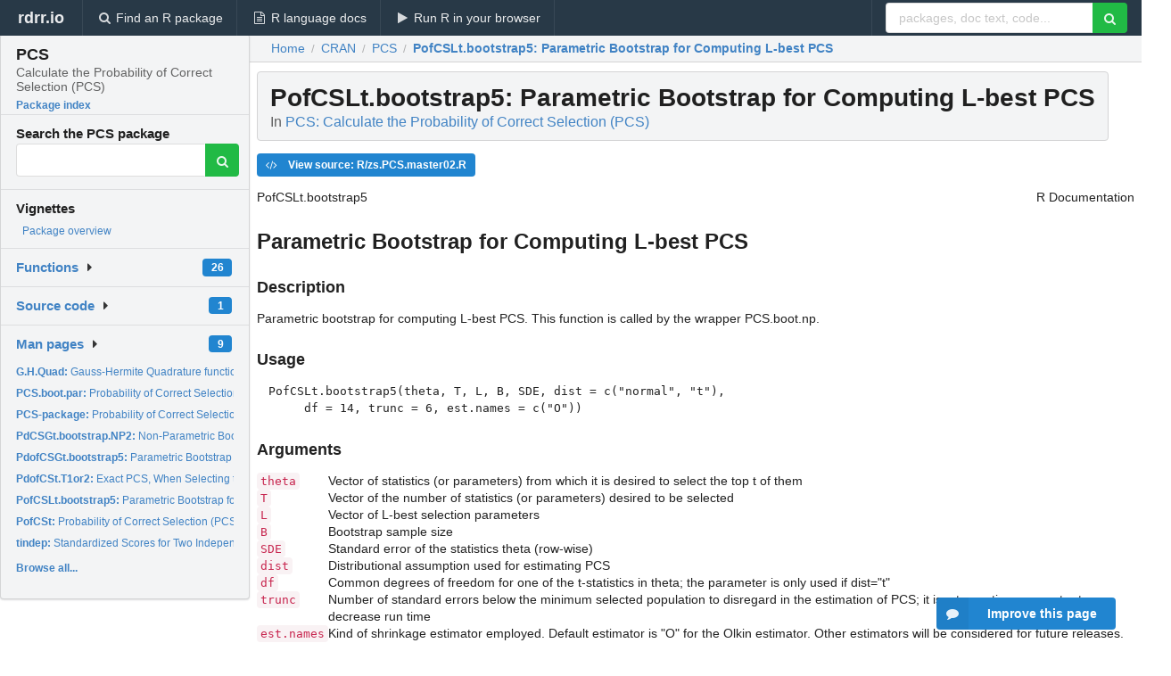

--- FILE ---
content_type: text/html; charset=utf-8
request_url: https://rdrr.io/cran/PCS/man/PofCSLt.bootstrap5.html
body_size: 23457
content:


<!DOCTYPE html>
<html lang="en">
  <head>
    <meta charset="utf-8">
    
    <script async src="https://www.googletagmanager.com/gtag/js?id=G-LRSBGK4Q35"></script>
<script>
  window.dataLayer = window.dataLayer || [];
  function gtag(){dataLayer.push(arguments);}
  gtag('js', new Date());

  gtag('config', 'G-LRSBGK4Q35');
</script>

    <meta http-equiv="X-UA-Compatible" content="IE=edge">
    <meta name="viewport" content="width=device-width, initial-scale=1, minimum-scale=1">
    <meta property="og:title" content="PofCSLt.bootstrap5: Parametric Bootstrap for Computing L-best PCS in PCS: Calculate the Probability of Correct Selection (PCS)" />
    

    <link rel="icon" href="/favicon.ico">

    <link rel="canonical" href="https://rdrr.io/cran/PCS/man/PofCSLt.bootstrap5.html" />

    <link rel="search" type="application/opensearchdescription+xml" title="R Package Documentation" href="/opensearch.xml" />

    <!-- Hello from va2  -->

    <title>PofCSLt.bootstrap5: Parametric Bootstrap for Computing L-best PCS in PCS: Calculate the Probability of Correct Selection (PCS)</title>

    <!-- HTML5 shim and Respond.js IE8 support of HTML5 elements and media queries -->
    <!--[if lt IE 9]>
      <script src="https://oss.maxcdn.com/html5shiv/3.7.2/html5shiv.min.js"></script>
      <script src="https://oss.maxcdn.com/respond/1.4.2/respond.min.js"></script>
    <![endif]-->

    
      
      
<link rel="stylesheet" href="/static/CACHE/css/dd7eaddf7db3.css" type="text/css" />

    

    
  

  <script type="application/ld+json">
{
  "@context": "http://schema.org",
  "@type": "Article",
  "mainEntityOfPage": {
    "@type": "WebPage",
    "@id": "https://rdrr.io/cran/PCS/man/PofCSLt.bootstrap5.html"
  },
  "headline": "Parametric Bootstrap for Computing L\u002Dbest PCS",
  "datePublished": "2022-06-20T17:10:05+00:00",
  "dateModified": "2022-06-21T01:05:01.021673+00:00",
  "author": {
    "@type": "Person",
    "name": "Jason Wilson"
  },
  "description": ""
}
  </script>

  <style>
    .hll { background-color: #ffffcc }
.pyg-c { color: #408080; font-style: italic } /* Comment */
.pyg-err { border: 1px solid #FF0000 } /* Error */
.pyg-k { color: #008000; font-weight: bold } /* Keyword */
.pyg-o { color: #666666 } /* Operator */
.pyg-ch { color: #408080; font-style: italic } /* Comment.Hashbang */
.pyg-cm { color: #408080; font-style: italic } /* Comment.Multiline */
.pyg-cp { color: #BC7A00 } /* Comment.Preproc */
.pyg-cpf { color: #408080; font-style: italic } /* Comment.PreprocFile */
.pyg-c1 { color: #408080; font-style: italic } /* Comment.Single */
.pyg-cs { color: #408080; font-style: italic } /* Comment.Special */
.pyg-gd { color: #A00000 } /* Generic.Deleted */
.pyg-ge { font-style: italic } /* Generic.Emph */
.pyg-gr { color: #FF0000 } /* Generic.Error */
.pyg-gh { color: #000080; font-weight: bold } /* Generic.Heading */
.pyg-gi { color: #00A000 } /* Generic.Inserted */
.pyg-go { color: #888888 } /* Generic.Output */
.pyg-gp { color: #000080; font-weight: bold } /* Generic.Prompt */
.pyg-gs { font-weight: bold } /* Generic.Strong */
.pyg-gu { color: #800080; font-weight: bold } /* Generic.Subheading */
.pyg-gt { color: #0044DD } /* Generic.Traceback */
.pyg-kc { color: #008000; font-weight: bold } /* Keyword.Constant */
.pyg-kd { color: #008000; font-weight: bold } /* Keyword.Declaration */
.pyg-kn { color: #008000; font-weight: bold } /* Keyword.Namespace */
.pyg-kp { color: #008000 } /* Keyword.Pseudo */
.pyg-kr { color: #008000; font-weight: bold } /* Keyword.Reserved */
.pyg-kt { color: #B00040 } /* Keyword.Type */
.pyg-m { color: #666666 } /* Literal.Number */
.pyg-s { color: #BA2121 } /* Literal.String */
.pyg-na { color: #7D9029 } /* Name.Attribute */
.pyg-nb { color: #008000 } /* Name.Builtin */
.pyg-nc { color: #0000FF; font-weight: bold } /* Name.Class */
.pyg-no { color: #880000 } /* Name.Constant */
.pyg-nd { color: #AA22FF } /* Name.Decorator */
.pyg-ni { color: #999999; font-weight: bold } /* Name.Entity */
.pyg-ne { color: #D2413A; font-weight: bold } /* Name.Exception */
.pyg-nf { color: #0000FF } /* Name.Function */
.pyg-nl { color: #A0A000 } /* Name.Label */
.pyg-nn { color: #0000FF; font-weight: bold } /* Name.Namespace */
.pyg-nt { color: #008000; font-weight: bold } /* Name.Tag */
.pyg-nv { color: #19177C } /* Name.Variable */
.pyg-ow { color: #AA22FF; font-weight: bold } /* Operator.Word */
.pyg-w { color: #bbbbbb } /* Text.Whitespace */
.pyg-mb { color: #666666 } /* Literal.Number.Bin */
.pyg-mf { color: #666666 } /* Literal.Number.Float */
.pyg-mh { color: #666666 } /* Literal.Number.Hex */
.pyg-mi { color: #666666 } /* Literal.Number.Integer */
.pyg-mo { color: #666666 } /* Literal.Number.Oct */
.pyg-sa { color: #BA2121 } /* Literal.String.Affix */
.pyg-sb { color: #BA2121 } /* Literal.String.Backtick */
.pyg-sc { color: #BA2121 } /* Literal.String.Char */
.pyg-dl { color: #BA2121 } /* Literal.String.Delimiter */
.pyg-sd { color: #BA2121; font-style: italic } /* Literal.String.Doc */
.pyg-s2 { color: #BA2121 } /* Literal.String.Double */
.pyg-se { color: #BB6622; font-weight: bold } /* Literal.String.Escape */
.pyg-sh { color: #BA2121 } /* Literal.String.Heredoc */
.pyg-si { color: #BB6688; font-weight: bold } /* Literal.String.Interpol */
.pyg-sx { color: #008000 } /* Literal.String.Other */
.pyg-sr { color: #BB6688 } /* Literal.String.Regex */
.pyg-s1 { color: #BA2121 } /* Literal.String.Single */
.pyg-ss { color: #19177C } /* Literal.String.Symbol */
.pyg-bp { color: #008000 } /* Name.Builtin.Pseudo */
.pyg-fm { color: #0000FF } /* Name.Function.Magic */
.pyg-vc { color: #19177C } /* Name.Variable.Class */
.pyg-vg { color: #19177C } /* Name.Variable.Global */
.pyg-vi { color: #19177C } /* Name.Variable.Instance */
.pyg-vm { color: #19177C } /* Name.Variable.Magic */
.pyg-il { color: #666666 } /* Literal.Number.Integer.Long */
  </style>


    
  </head>

  <body>
    <div class="ui darkblue top fixed inverted menu" role="navigation" itemscope itemtype="http://www.schema.org/SiteNavigationElement" style="height: 40px; z-index: 1000;">
      <a class="ui header item " href="/">rdrr.io<!-- <small>R Package Documentation</small>--></a>
      <a class='ui item ' href="/find/" itemprop="url"><i class='search icon'></i><span itemprop="name">Find an R package</span></a>
      <a class='ui item ' href="/r/" itemprop="url"><i class='file text outline icon'></i> <span itemprop="name">R language docs</span></a>
      <a class='ui item ' href="/snippets/" itemprop="url"><i class='play icon'></i> <span itemprop="name">Run R in your browser</span></a>

      <div class='right menu'>
        <form class='item' method='GET' action='/search'>
          <div class='ui right action input'>
            <input type='text' placeholder='packages, doc text, code...' size='24' name='q'>
            <button type="submit" class="ui green icon button"><i class='search icon'></i></button>
          </div>
        </form>
      </div>
    </div>

    
  



<div style='width: 280px; top: 24px; position: absolute;' class='ui vertical menu only-desktop bg-grey'>
  <a class='header  item' href='/cran/PCS/' style='padding-bottom: 4px'>
    <h3 class='ui header' style='margin-bottom: 4px'>
      PCS
      <div class='sub header'>Calculate the Probability of Correct Selection (PCS)</div>
    </h3>
    <small style='padding: 0 0 16px 0px' class='fakelink'>Package index</small>
  </a>

  <form class='item' method='GET' action='/search'>
    <div class='sub header' style='margin-bottom: 4px'>Search the PCS package</div>
    <div class='ui action input' style='padding-right: 32px'>
      <input type='hidden' name='package' value='PCS'>
      <input type='hidden' name='repo' value='cran'>
      <input type='text' placeholder='' name='q'>
      <button type="submit" class="ui green icon button">
        <i class="search icon"></i>
      </button>
    </div>
  </form>

  
    <div class='header item' style='padding-bottom: 7px'>Vignettes</div>
    <small>
      <ul class='fakelist'>
        
          <li>
            <a href='/cran/PCS/man/PCS-package.html'>
              Package overview
              
            </a>
          </li>
        
      </ul>
    </small>
  

  <div class='ui floating dropdown item finder '>
  <b><a href='/cran/PCS/api/'>Functions</a></b> <div class='ui blue label'>26</div>
  <i class='caret right icon'></i>
  
  
  
</div>

  <div class='ui floating dropdown item finder '>
  <b><a href='/cran/PCS/f/'>Source code</a></b> <div class='ui blue label'>1</div>
  <i class='caret right icon'></i>
  
  
  
</div>

  <div class='ui floating dropdown item finder '>
  <b><a href='/cran/PCS/man/'>Man pages</a></b> <div class='ui blue label'>9</div>
  <i class='caret right icon'></i>
  
    <small>
      <ul style='list-style-type: none; margin: 12px auto 0; line-height: 2.0; padding-left: 0px; padding-bottom: 8px;'>
        
          <li style='white-space: nowrap; text-overflow: clip; overflow: hidden;'><a href='/cran/PCS/man/G.H.Quad.html'><b>G.H.Quad: </b>Gauss-Hermite Quadrature function</a></li>
        
          <li style='white-space: nowrap; text-overflow: clip; overflow: hidden;'><a href='/cran/PCS/man/PCS.boot.par.html'><b>PCS.boot.par: </b>Probability of Correct Selection (PCS) Calculator</a></li>
        
          <li style='white-space: nowrap; text-overflow: clip; overflow: hidden;'><a href='/cran/PCS/man/PCS-package.html'><b>PCS-package: </b>Probability of Correct Selection (PCS)</a></li>
        
          <li style='white-space: nowrap; text-overflow: clip; overflow: hidden;'><a href='/cran/PCS/man/PdCSGt.bootstrap.NP2.html'><b>PdCSGt.bootstrap.NP2: </b>Non-Parametric Bootstrap for Computing G-best and d-best PCS</a></li>
        
          <li style='white-space: nowrap; text-overflow: clip; overflow: hidden;'><a href='/cran/PCS/man/PdofCSGt.bootstrap5.html'><b>PdofCSGt.bootstrap5: </b>Parametric Bootstrap for Computing G-best and d-best PCS</a></li>
        
          <li style='white-space: nowrap; text-overflow: clip; overflow: hidden;'><a href='/cran/PCS/man/PdofCSt.T1or2.html'><b>PdofCSt.T1or2: </b>Exact PCS, When Selecting t=1 or t=2 or More Populations</a></li>
        
          <li style='white-space: nowrap; text-overflow: clip; overflow: hidden;'><a href='/cran/PCS/man/PofCSLt.bootstrap5.html'><b>PofCSLt.bootstrap5: </b>Parametric Bootstrap for Computing L-best PCS</a></li>
        
          <li style='white-space: nowrap; text-overflow: clip; overflow: hidden;'><a href='/cran/PCS/man/PofCSt.html'><b>PofCSt: </b>Probability of Correct Selection (PCS) for Selecting t out of...</a></li>
        
          <li style='white-space: nowrap; text-overflow: clip; overflow: hidden;'><a href='/cran/PCS/man/tindep.html'><b>tindep: </b>Standardized Scores for Two Independent Samples</a></li>
        
        <li style='padding-top: 4px; padding-bottom: 0;'><a href='/cran/PCS/man/'><b>Browse all...</b></a></li>
      </ul>
    </small>
  
  
  
</div>


  

  
</div>



  <div class='desktop-pad' id='body-content'>
    <div class='ui fluid container bc-row' style='padding-left: 24px'>
      <div class='ui breadcrumb' itemscope itemtype="http://schema.org/BreadcrumbList">
        <a class='section' href="/">Home</a>

        <div class='divider'> / </div>

        <span itemprop="itemListElement" itemscope itemtype="http://schema.org/ListItem">
          <a class='section' itemscope itemtype="http://schema.org/Thing" itemprop="item" id="https://rdrr.io/all/cran/" href="/all/cran/">
            <span itemprop="name">CRAN</span>
          </a>
          <meta itemprop="position" content="1" />
        </span>

        <div class='divider'> / </div>

        <span itemprop="itemListElement" itemscope itemtype="http://schema.org/ListItem">
          <a class='section' itemscope itemtype="http://schema.org/Thing" itemprop="item" id="https://rdrr.io/cran/PCS/" href="/cran/PCS/">
            <span itemprop="name">PCS</span>
          </a>
          <meta itemprop="position" content="2" />
        </span>

        <div class='divider'> / </div>

        <span itemprop="itemListElement" itemscope itemtype="http://schema.org/ListItem" class="active section">
          <a class='active section' itemscope itemtype="http://schema.org/Thing" itemprop="item" id="https://rdrr.io/cran/PCS/man/PofCSLt.bootstrap5.html" href="https://rdrr.io/cran/PCS/man/PofCSLt.bootstrap5.html">
            <strong itemprop="name">PofCSLt.bootstrap5</strong>: Parametric Bootstrap for Computing L-best PCS
          </a>
          <meta itemprop="position" content="3" />
        </span>
      </div>
    </div>

    <div id='man-container' class='ui container' style='padding: 0px 8px'>
      

      <h1 class='ui block header fit-content' id='manTitle'>
        <span id='manSlug'>PofCSLt.bootstrap5</span>: Parametric Bootstrap for Computing L-best PCS
        <div class='sub header'>In <a href='/cran/PCS/'>PCS: Calculate the Probability of Correct Selection (PCS)</a>
      </h1>

      

      <p>
        
      </p>

      <p>
        
          <a class='ui blue label' href='/cran/PCS/src/R/zs.PCS.master02.R'><i class='code icon'></i> View source: R/zs.PCS.master02.R</a>
        
      </p>

      <div class="container">
<table summary="page for PofCSLt.bootstrap5" width="100%"><tr><td>PofCSLt.bootstrap5</td><td style="text-align: right;">R Documentation</td></tr></table>
<h2> Parametric Bootstrap for Computing L-best PCS </h2>
<h3>Description</h3>
<p>Parametric bootstrap for computing L-best PCS.  This function is called by the wrapper PCS.boot.np.
</p>
<h3>Usage</h3>
<pre>
PofCSLt.bootstrap5(theta, T, L, B, SDE, dist = c("normal", "t"), 
     df = 14, trunc = 6, est.names = c("O"))
</pre>
<h3>Arguments</h3>
<table summary="R argblock">
<tr valign="top"><td><code>theta</code></td>
<td>
<p>  Vector of statistics (or parameters) from which it is desired to select 
the top t of them </p>
</td></tr>
<tr valign="top"><td><code>T</code></td>
<td>
<p>  Vector of the number of statistics (or parameters) desired to be selected </p>
</td></tr>
<tr valign="top"><td><code>L</code></td>
<td>
<p>  Vector of L-best selection parameters </p>
</td></tr>
<tr valign="top"><td><code>B</code></td>
<td>
<p>  Bootstrap sample size </p>
</td></tr>
<tr valign="top"><td><code>SDE</code></td>
<td>
<p>  Standard error of the statistics theta (row-wise) </p>
</td></tr>
<tr valign="top"><td><code>dist</code></td>
<td>
<p>  Distributional assumption used for estimating PCS </p>
</td></tr>
<tr valign="top"><td><code>df</code></td>
<td>
<p>  Common degrees of freedom for one of the t-statistics in theta;
the parameter is only used if dist="t" </p>
</td></tr>
<tr valign="top"><td><code>trunc</code></td>
<td>
<p>  Number of standard errors below the minimum selected
population to disregard in the estimation of PCS; it is a truncation parameter
to decrease run time </p>
</td></tr>
<tr valign="top"><td><code>est.names</code></td>
<td>
<p>  Kind of shrinkage estimator employed.  Default estimator 
is "O" for the Olkin estimator.  Other estimators will be considered for future releases. </p>
</td></tr>
</table>
<h3>Value</h3>
<p>An array, the non-empty part of which is a matrix whose rows are the entries of L and 
whose columns are the entries of T.
</p>
<h3>Author(s)</h3>
<p> Jason Wilson &lt;jason.wilson@biola.edu&gt; </p>
<h3>References</h3>
<p>Cui, X.; Zhao, H. and Wilson, J.  2010.  Optimized Ranking and Selection Methods for Feature Selection with Application in Microarray Experiments.  Journal of Biopharmaceutical Statistics.  Volume 20, No. 2, pp. 223-239.
<a href="https://docs.google.com/a/biola.edu/viewer?a=v&amp;pid=sites&amp;srcid=YmlvbGEuZWR1fGphc29ud2lsc29ufGd4OjY0ZTJkNDNlMzNiNjE0ZDg">https://docs.google.com/a/biola.edu/viewer?a=v&amp;pid=sites&amp;srcid=YmlvbGEuZWR1fGphc29ud2lsc29ufGd4OjY0ZTJkNDNlMzNiNjE0ZDg</a>
</p>
<h3>See Also</h3>
<p><code>PCS.boot.par</code> </p>
</div>

      
        <ins class="adsbygoogle"
style="display:block; text-align:center;"
data-ad-format="fluid"
data-ad-layout="in-article"
data-ad-client="ca-pub-6535703173049909"
data-ad-slot="4555958155"></ins>
      

      

      <br />

      <div class='only-mobile' style='width: 320px; height: 100px; text-align: center;'><!-- rdrr-mobile-responsive -->
<ins class="adsbygoogle"
    style="display:block"
    data-ad-client="ca-pub-6535703173049909"
    data-ad-slot="4915028187"
    data-ad-format="auto"></ins></div>

      <small><a href="/cran/PCS/">PCS documentation</a> built on June 21, 2022, 1:05 a.m.</small>


      <br />
      <br />

      <div class='ui message'>
        <div class='ui stackable grid'>
          <div class='ten wide column'>
            <h2 class='ui header'>Related to <a href=''>PofCSLt.bootstrap5</a> in <a href='/cran/PCS/'>PCS</a>...</h2>
          </div>
          <div class='six wide column'>
            <form class='ui form' method='GET' action='/search'>
              <div class='ui action input'>
                <input type='hidden' name='package' value='PCS'>
                <input type='hidden' name='repo' value='cran'>
                <input type='text' placeholder='PofCSLt.bootstrap5' name='q' size='32'>
                <button type="submit" class="ui green button"><i class='search icon'></i></button>
              </div>
            </form>
          </div>
        </div>

        <div class='ui three column stackable grid'>
          <div class='column'>
            <div class='ui link list'>
              <!-- <a class='header item'>PofCSLt.bootstrap5 source code</a> -->
              <a class='fakelink item' href='/cran/PCS/'><b>PCS index</b></a>
              
            </div>
          </div>

          <div class='column'>
            <div class='ui link list'>
              
                <a class='fakelink item' href='/cran/PCS/man/PCS-package.html'>
                  Package overview
                  
                </a>
              
            </div>
          </div>

          

          
        </div>
      </div>
    </div>

    <div class="ui inverted darkblue vertical footer segment" style='margin-top: 16px; padding: 32px;'>
  <div class="ui center aligned container">
    <div class="ui stackable inverted divided three column centered grid">
      <div class="five wide column">
        <h4 class="ui inverted header">R Package Documentation</h4>
        <div class='ui inverted link list'>
          <a class='item' href='/' >rdrr.io home</a>
          <a class='item' href='/r/'>R language documentation</a>
          <a class='item' href='/snippets/'>Run R code online</a>
        </div>
      </div>
      <div class="five wide column">
        <h4 class="ui inverted header">Browse R Packages</h4>
        <div class='ui inverted link list'>
          <a class='item' href='/all/cran/'>CRAN packages</a>
          <a class='item' href='/all/bioc/'>Bioconductor packages</a>
          <a class='item' href='/all/rforge/'>R-Forge packages</a>
          <a class='item' href='/all/github/'>GitHub packages</a>
        </div>
      </div>
      <div class="five wide column">
        <h4 class="ui inverted header">We want your feedback!</h4>
        <small>Note that we can't provide technical support on individual packages. You should contact the package authors for that.</small>
        <div class='ui inverted link list'>
          <a class='item' href="https://twitter.com/intent/tweet?screen_name=rdrrHQ">
            <div class='ui large icon label twitter-button-colour'>
              <i class='whiteish twitter icon'></i> Tweet to @rdrrHQ
            </div>
          </a>

          <a class='item' href="https://github.com/rdrr-io/rdrr-issues/issues">
            <div class='ui large icon label github-button-colour'>
              <i class='whiteish github icon'></i> GitHub issue tracker
            </div>
          </a>

          <a class='item' href="mailto:ian@mutexlabs.com">
            <div class='ui teal large icon label'>
              <i class='whiteish mail outline icon'></i> ian@mutexlabs.com
            </div>
          </a>

          <a class='item' href="https://ianhowson.com">
            <div class='ui inverted large image label'>
              <img class='ui avatar image' src='/static/images/ianhowson32.png'> <span class='whiteish'>Personal blog</span>
            </div>
          </a>
        </div>
      </div>
    </div>
  </div>

  
  <br />
  <div class='only-mobile' style='min-height: 120px'>
    &nbsp;
  </div>
</div>
  </div>


    <!-- suggestions button -->
    <div style='position: fixed; bottom: 2%; right: 2%; z-index: 1000;'>
      <div class="ui raised segment surveyPopup" style='display:none'>
  <div class="ui large header">What can we improve?</div>

  <div class='content'>
    <div class="ui form">
      <div class="field">
        <button class='ui fluid button surveyReasonButton'>The page or its content looks wrong</button>
      </div>

      <div class="field">
        <button class='ui fluid button surveyReasonButton'>I can't find what I'm looking for</button>
      </div>

      <div class="field">
        <button class='ui fluid button surveyReasonButton'>I have a suggestion</button>
      </div>

      <div class="field">
        <button class='ui fluid button surveyReasonButton'>Other</button>
      </div>

      <div class="field">
        <label>Extra info (optional)</label>
        <textarea class='surveyText' rows='3' placeholder="Please enter more detail, if you like. Leave your email address if you'd like us to get in contact with you."></textarea>
      </div>

      <div class='ui error message surveyError' style='display: none'></div>

      <button class='ui large fluid green disabled button surveySubmitButton'>Submit</button>
    </div>
  </div>
</div>

      <button class='ui blue labeled icon button surveyButton only-desktop' style='display: none; float: right;'><i class="comment icon"></i> Improve this page</button>
      
    </div>

    
      <script async src="//pagead2.googlesyndication.com/pagead/js/adsbygoogle.js"></script>
    

    
  


    <div class="ui modal snippetsModal">
  <div class="header">
    Embedding an R snippet on your website
  </div>
  <div class="content">
    <div class="description">
      <p>Add the following code to your website.</p>

      <p>
        <textarea class='codearea snippetEmbedCode' rows='5' style="font-family: Consolas,Monaco,'Andale Mono',monospace;">REMOVE THIS</textarea>
        <button class='ui blue button copyButton' data-clipboard-target='.snippetEmbedCode'>Copy to clipboard</button>
      </p>

      <p>For more information on customizing the embed code, read <a href='/snippets/embedding/'>Embedding Snippets</a>.</p>
    </div>
  </div>
  <div class="actions">
    <div class="ui button">Close</div>
  </div>
</div>

    
    <script type="text/javascript" src="/static/CACHE/js/73d0b6f91493.js"></script>

    
    <script type="text/javascript" src="/static/CACHE/js/484b2a9a799d.js"></script>

    
    <script type="text/javascript" src="/static/CACHE/js/4f8010c72628.js"></script>

    
  <script>
    g_package_name = 'PCS';
  </script>


    
  
<link rel="stylesheet" href="/static/CACHE/css/dd7eaddf7db3.css" type="text/css" />



    <link rel="stylesheet" href="//fonts.googleapis.com/css?family=Open+Sans:400,400italic,600,600italic,800,800italic">
    <link rel="stylesheet" href="//fonts.googleapis.com/css?family=Oswald:400,300,700">
  </body>
</html>


--- FILE ---
content_type: text/html; charset=utf-8
request_url: https://www.google.com/recaptcha/api2/aframe
body_size: 267
content:
<!DOCTYPE HTML><html><head><meta http-equiv="content-type" content="text/html; charset=UTF-8"></head><body><script nonce="BiVb_4H2OFgyxs4Cygaklg">/** Anti-fraud and anti-abuse applications only. See google.com/recaptcha */ try{var clients={'sodar':'https://pagead2.googlesyndication.com/pagead/sodar?'};window.addEventListener("message",function(a){try{if(a.source===window.parent){var b=JSON.parse(a.data);var c=clients[b['id']];if(c){var d=document.createElement('img');d.src=c+b['params']+'&rc='+(localStorage.getItem("rc::a")?sessionStorage.getItem("rc::b"):"");window.document.body.appendChild(d);sessionStorage.setItem("rc::e",parseInt(sessionStorage.getItem("rc::e")||0)+1);localStorage.setItem("rc::h",'1767455974294');}}}catch(b){}});window.parent.postMessage("_grecaptcha_ready", "*");}catch(b){}</script></body></html>